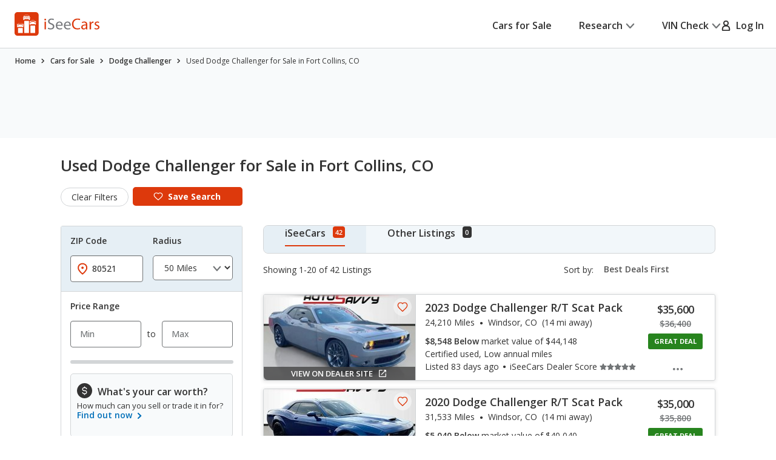

--- FILE ---
content_type: text/xml
request_url: https://sts.us-east-1.amazonaws.com/
body_size: 2042
content:
<AssumeRoleWithWebIdentityResponse xmlns="https://sts.amazonaws.com/doc/2011-06-15/">
  <AssumeRoleWithWebIdentityResult>
    <Audience>us-east-1:5b3bdc73-95c4-4d98-9c6d-d8827c9cc4e2</Audience>
    <AssumedRoleUser>
      <AssumedRoleId>AROAQIC2LZDDJOHMGZG6O:cwr</AssumedRoleId>
      <Arn>arn:aws:sts::017369385158:assumed-role/RUM-Monitor-us-east-1-017369385158-2222005809361-Unauth/cwr</Arn>
    </AssumedRoleUser>
    <Provider>cognito-identity.amazonaws.com</Provider>
    <Credentials>
      <AccessKeyId>ASIAQIC2LZDDDQROOT5M</AccessKeyId>
      <SecretAccessKey>vaoRr6w+BY22f19341PHHRs611NpA3jL8LbGSbmC</SecretAccessKey>
      <SessionToken>IQoJb3JpZ2luX2VjEG0aCXVzLWVhc3QtMSJGMEQCIHbYZtetr4LiKdXzf9cf+TBLZGLVuOS5pVjccIZmX1l/AiA4SHOc75op73FtZBK2V3f/gumqoqw6SiaMLfpfdyTDQiqGAwg2EAAaDDAxNzM2OTM4NTE1OCIMB2B+1sEw1dyCqLTJKuMC+TfH87wUUorl3GYpmsB7w6Srh4T68HjTrf/TJKMH5c+G9gF79WdZ2rjhFBH2GEefaBEZF4CSNXqGdWrYvanEl9pgOA9W1Kvj3yXInbr+FJVVazw6a7iJ9EbaUISELs+2txqh8oEQW8yLexNXmMVmIYkMMP9n5JJ0NF59gNXO+lOxe3FfRp+rGLS/M3cHHokMSiGEkLx/LhCcpcoZyaXQxC5rMMhLKdGIssyfGogOe76FfNnL3dR+XKgv8l1XmiwVe/Qz+6nssWyahOMlk9u/3JEQAkAdP+twhC+RSTJ8wBUpik2pN74xNLoMxFZZm7J+Bbkn0g7I7UlKtNlDl5hlnKZkilyUuDN1s9uXxj6I697zYdjc0noHeH/WmzMWXoAMcuEyuu0lassfaV+u7mYLadlnysXhtw66vCsOi4LsJaZzPUZEo5Zxc7nJbVH39zQfoxW2ZIBUOoie85y5/OIh7slDsTCOxqPLBjqGAlgELcAqOowMEX1BRxD2qJ8f7aBe2vXvw7r55/L/3USQWvBebvuS5+gvD3yrNVbaWDdetIVKoowhBSSDSUbDwYte6GRhNYQvY0lgCXNTgOMvHeko7KneeQhRYhDLrhaNhOTBkjPFNxTKQjC+SGWzVjYnZgPLJ24idanVLdHXqTvH1aXCDJbnYmqid+Nw09afypd7LEZBH5Dkyb/6+C0wZA3bOPSUDfSg8B5ZJ+a+hx3rswpC//iLpmCvpmxUcRYiFigo7Ci8Ug6ffuCWJ4mkOcdrrntY8kuOV7kobSN2CaolmWT8zloe8z6X/YCV9AW+sK9bNkVz6STGSo8+XXogbZYF9Tiqaio=</SessionToken>
      <Expiration>2026-01-15T13:52:30Z</Expiration>
    </Credentials>
    <SubjectFromWebIdentityToken>us-east-1:040b4bc8-c61e-ccbf-abcc-fdabe0edc72f</SubjectFromWebIdentityToken>
  </AssumeRoleWithWebIdentityResult>
  <ResponseMetadata>
    <RequestId>01bc19cb-a60a-4c2f-9845-d82574e864e8</RequestId>
  </ResponseMetadata>
</AssumeRoleWithWebIdentityResponse>


--- FILE ---
content_type: text/javascript
request_url: https://nexus.ensighten.com/hearst/jumpstartauto/serverComponent.php?namespace=jumpstartauto&staticJsPath=nexus.ensighten.com/hearst/jumpstartauto/code/&publishedOn=Thu%20Jul%2018%2011:47:32%20GMT%202024&ClientID=109&PageID=https%3A%2F%2Fwww.iseecars.com%2Fused_cars-t10341-dodge-challenger-fort-collins-co
body_size: 293
content:

jumpstartauto._serverTime = '2026-01-15 12:52:32'; jumpstartauto._clientIP = '18.118.119.135'; jumpstartauto.insertPageFiles(['https://nexus.ensighten.com/hearst/jumpstartauto/code/9bccabbefa0e7111e14d94adcb38545c.js?conditionId0=422740','https://nexus.ensighten.com/hearst/jumpstartauto/code/e3c1175012fcc4fe98f966d9a2b7a97d.js?conditionId0=4820170']);jumpstartauto.setPageSpecificDataDefinitionIds([]);